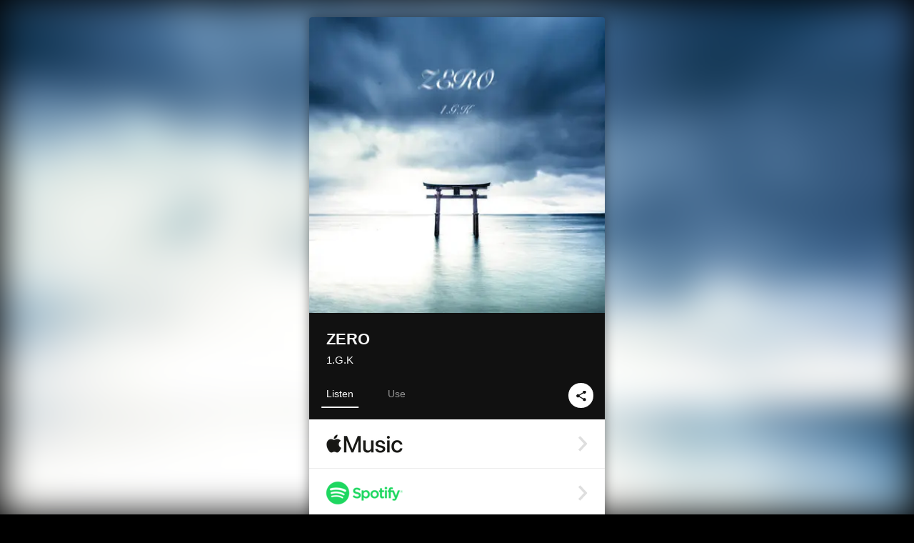

--- FILE ---
content_type: text/html; charset=UTF-8
request_url: https://linkco.re/h7M2sC3t?lang=en
body_size: 11413
content:
<!doctype html><html lang=en prefix="og: http://ogp.me/ns#"><head><meta charset=utf-8><meta name=keywords content="1.G.K,ワンジイケイ,iTunes,Amazon Music,Spotify,Download"><meta name=description content="Single • 2016 • 1 Song • 5 mins"><meta name=thumbnail content="https://tcj-image-production.s3.ap-northeast-1.amazonaws.com/u10906/r312511/ite312511.jpg?X-Amz-Algorithm=AWS4-HMAC-SHA256&amp;X-Amz-Credential=AKIAJV4VIS2VN3X4CBGA%2F20260111%2Fap-northeast-1%2Fs3%2Faws4_request&amp;X-Amz-Date=20260111T002659Z&amp;X-Amz-Expires=86400&amp;X-Amz-SignedHeaders=host&amp;X-Amz-Signature=287476b2601cad60392809bb73ef49c2fa74387efb933905315c1c6edfa0560c"><meta name=viewport content="width=device-width"><meta name=format-detection content="telephone=no"><meta property="og:title" content="ZERO by 1.G.K"><meta property="og:type" content="music.album"><meta property="og:url" content="https://linkco.re/h7M2sC3t"><meta property="og:image" content="https://www.tunecore.co.jp/s3pna/tcj-image-production/u10906/r312511/itd312511.jpg"><meta property="og:site_name" content="TuneCore Japan"><meta property="og:description" content="Single • 2016 • 1 Song • 5 mins"><meta property="og:locale" content="en_US"><meta property="og:locale:alternate" content="ja_JP"><meta property="music:musician" content="https://linkco.re/h7M2sC3t"><meta property="music:release_date" content="2016-08-17"><meta property="music:song" content="ZERO"><meta property="music:song:track" content="1"><meta property="fb:app_id" content="355055424548858"><meta name=twitter:card content="summary_large_image"><meta name=twitter:url content="https://linkco.re/h7M2sC3t"><meta name=twitter:title content="ZERO by 1.G.K"><meta name=twitter:image content="https://www.tunecore.co.jp/s3pna/tcj-image-production/u10906/r312511/itd312511.jpg"><meta name=twitter:description content="Single • 2016 • 1 Song • 5 mins"><link rel="shortcut icon" href=/favicon.ico><link href=/static/v096509571/css/googleapi_fonts_Montserrat700.css rel=stylesheet><link href="https://fonts.googleapis.com/css?family=Roboto" rel=stylesheet><title>ZERO by 1.G.K | TuneCore Japan</title>
<link rel=stylesheet href=/static/v096509571/css/bootstrap.min.css><link rel=stylesheet href=/static/v096509571/css/font-awesome-min.css><link rel=stylesheet href=/static/v096509571/css/linkcore.css><link rel=stylesheet href=/static/v096509571/css/toastr.css><link rel=canonical href="https://linkco.re/h7M2sC3t?lang=en"><link rel=amphtml href=https://linkco.re/amp/h7M2sC3t><link rel=alternate hreflang=x-default href=https://linkco.re/h7M2sC3t><link rel=alternate hreflang=ja href="https://linkco.re/h7M2sC3t?lang=ja"><link rel=alternate hreflang=en href="https://linkco.re/h7M2sC3t?lang=en"><script>
    (function(e,t,n,s,o){e[s]=e[s]||[],e[s].push({"gtm.start":(new Date).getTime(),event:"gtm.js"});var a=t.getElementsByTagName(n)[0],i=t.createElement(n),r=s!="dataLayer"?"&l="+s:"";i.async=!0,i.src="https://www.googletagmanager.com/gtm.js?id="+o+r,a.parentNode.insertBefore(i,a)})(window,document,"script","dataLayer","GTM-T66DDXK")
  </script><script src=/static/v096509571/js/jquery-1.11.3.min.js></script><script src=/static/v096509571/js/bootstrap.min.js></script><script src=/static/v096509571/js/jplayer/jquery.jplayer.js></script><script src=/static/v096509571/js/jplayer_artist.js></script><script src=/static/v096509571/js/toastr.min.js></script><script src=/static/v096509571/js/lazysizes.min.js></script><script src=/static/v096509571/clipboard.js/clipboard.min.js></script></head><body><noscript><iframe src="https://www.googletagmanager.com/ns.html?id=GTM-T66DDXK" height=0 width=0 style=display:none;visibility:hidden></iframe></noscript><script async src=//pagead2.googlesyndication.com/pagead/js/adsbygoogle.js></script><script>
  (adsbygoogle=window.adsbygoogle||[]).push({google_ad_client:"ca-pub-8251852406063252",enable_page_level_ads:!0})
</script><div id=container><div class=single-release><section class="single-release-detail single_detail r312511_detail"><div class="release-bg-cover hidden-xs"><picture><source media="(min-width: 300px)" srcset="https://tcj-image-production.s3.ap-northeast-1.amazonaws.com/u10906/r312511/itew312511.webp?X-Amz-Algorithm=AWS4-HMAC-SHA256&amp;X-Amz-Credential=AKIAJV4VIS2VN3X4CBGA%2F20260111%2Fap-northeast-1%2Fs3%2Faws4_request&amp;X-Amz-Date=20260111T002659Z&amp;X-Amz-Expires=86400&amp;X-Amz-SignedHeaders=host&amp;X-Amz-Signature=7dd5e48a938c42baf7daf9348f5194ef636d3c4048ce66861828744c57d12345 1x, https://tcj-image-production.s3.ap-northeast-1.amazonaws.com/u10906/r312511/itdw312511.webp?X-Amz-Algorithm=AWS4-HMAC-SHA256&amp;X-Amz-Credential=AKIAJV4VIS2VN3X4CBGA%2F20260111%2Fap-northeast-1%2Fs3%2Faws4_request&amp;X-Amz-Date=20260111T002659Z&amp;X-Amz-Expires=86400&amp;X-Amz-SignedHeaders=host&amp;X-Amz-Signature=699eb3e3f3f819a317269b1dcc997038b7b4186627ffc7c905827aad8f6685d2 2x" type=image/webp><source media="(min-width: 300px)" srcset="https://tcj-image-production.s3.ap-northeast-1.amazonaws.com/u10906/r312511/ite312511.jpg?X-Amz-Algorithm=AWS4-HMAC-SHA256&amp;X-Amz-Credential=AKIAJV4VIS2VN3X4CBGA%2F20260111%2Fap-northeast-1%2Fs3%2Faws4_request&amp;X-Amz-Date=20260111T002659Z&amp;X-Amz-Expires=86400&amp;X-Amz-SignedHeaders=host&amp;X-Amz-Signature=287476b2601cad60392809bb73ef49c2fa74387efb933905315c1c6edfa0560c 1x, https://tcj-image-production.s3.ap-northeast-1.amazonaws.com/u10906/r312511/itd312511.jpg?X-Amz-Algorithm=AWS4-HMAC-SHA256&amp;X-Amz-Credential=AKIAJV4VIS2VN3X4CBGA%2F20260111%2Fap-northeast-1%2Fs3%2Faws4_request&amp;X-Amz-Date=20260111T002659Z&amp;X-Amz-Expires=86400&amp;X-Amz-SignedHeaders=host&amp;X-Amz-Signature=1209d80e3d7280b690667dc04cea5068034a16ab5d30f23a437e989b95c237d9 2x" type=image/jpeg><img src="https://tcj-image-production.s3.ap-northeast-1.amazonaws.com/u10906/r312511/ite312511.jpg?X-Amz-Algorithm=AWS4-HMAC-SHA256&amp;X-Amz-Credential=AKIAJV4VIS2VN3X4CBGA%2F20260111%2Fap-northeast-1%2Fs3%2Faws4_request&amp;X-Amz-Date=20260111T002659Z&amp;X-Amz-Expires=86400&amp;X-Amz-SignedHeaders=host&amp;X-Amz-Signature=287476b2601cad60392809bb73ef49c2fa74387efb933905315c1c6edfa0560c" alt="ZERO Front Cover"></picture></div><div class=centering><div class='listening clearfix' id=r312511_detail><div class=cover><div class=artwork><picture><source media="(min-width: 300px)" srcset="https://tcj-image-production.s3.ap-northeast-1.amazonaws.com/u10906/r312511/itew312511.webp?X-Amz-Algorithm=AWS4-HMAC-SHA256&amp;X-Amz-Credential=AKIAJV4VIS2VN3X4CBGA%2F20260111%2Fap-northeast-1%2Fs3%2Faws4_request&amp;X-Amz-Date=20260111T002659Z&amp;X-Amz-Expires=86400&amp;X-Amz-SignedHeaders=host&amp;X-Amz-Signature=7dd5e48a938c42baf7daf9348f5194ef636d3c4048ce66861828744c57d12345 1x, https://tcj-image-production.s3.ap-northeast-1.amazonaws.com/u10906/r312511/itdw312511.webp?X-Amz-Algorithm=AWS4-HMAC-SHA256&amp;X-Amz-Credential=AKIAJV4VIS2VN3X4CBGA%2F20260111%2Fap-northeast-1%2Fs3%2Faws4_request&amp;X-Amz-Date=20260111T002659Z&amp;X-Amz-Expires=86400&amp;X-Amz-SignedHeaders=host&amp;X-Amz-Signature=699eb3e3f3f819a317269b1dcc997038b7b4186627ffc7c905827aad8f6685d2 2x" type=image/webp><source media="(min-width: 300px)" srcset="https://tcj-image-production.s3.ap-northeast-1.amazonaws.com/u10906/r312511/ite312511.jpg?X-Amz-Algorithm=AWS4-HMAC-SHA256&amp;X-Amz-Credential=AKIAJV4VIS2VN3X4CBGA%2F20260111%2Fap-northeast-1%2Fs3%2Faws4_request&amp;X-Amz-Date=20260111T002659Z&amp;X-Amz-Expires=86400&amp;X-Amz-SignedHeaders=host&amp;X-Amz-Signature=287476b2601cad60392809bb73ef49c2fa74387efb933905315c1c6edfa0560c 1x, https://tcj-image-production.s3.ap-northeast-1.amazonaws.com/u10906/r312511/itd312511.jpg?X-Amz-Algorithm=AWS4-HMAC-SHA256&amp;X-Amz-Credential=AKIAJV4VIS2VN3X4CBGA%2F20260111%2Fap-northeast-1%2Fs3%2Faws4_request&amp;X-Amz-Date=20260111T002659Z&amp;X-Amz-Expires=86400&amp;X-Amz-SignedHeaders=host&amp;X-Amz-Signature=1209d80e3d7280b690667dc04cea5068034a16ab5d30f23a437e989b95c237d9 2x" type=image/jpeg><img src="https://tcj-image-production.s3.ap-northeast-1.amazonaws.com/u10906/r312511/ite312511.jpg?X-Amz-Algorithm=AWS4-HMAC-SHA256&amp;X-Amz-Credential=AKIAJV4VIS2VN3X4CBGA%2F20260111%2Fap-northeast-1%2Fs3%2Faws4_request&amp;X-Amz-Date=20260111T002659Z&amp;X-Amz-Expires=86400&amp;X-Amz-SignedHeaders=host&amp;X-Amz-Signature=287476b2601cad60392809bb73ef49c2fa74387efb933905315c1c6edfa0560c" alt="ZERO Front Cover" height=400 width=400></picture></div><div class=title><div class=release_title><h1 title=ZERO>ZERO</h1></div><div class=artist_name><h2 class=name><a href='https://www.tunecore.co.jp/artists/1.g.k?lang=en' aria-label=1.G.K title=1.G.K class=text-link>1.G.K</a></h2></div></div><div class=tab_wrap><input id=tab_listen type=radio name=tab class=tab_switch checked onclick="setParams('listen')">
<label class=tab_label for=tab_listen>Listen</label><div class=tab_content><div class=release_stores><div class=info><input id=store_more_check type=checkbox><ul class=store_icon><li data-store=2605><a href="https://www.tunecore.co.jp/to/apple_music/312511?lang=en" id=store_id_2605 title="Available on Apple Music" data-store=2605><span class=store><picture><img class="mb5 lazyload" alt="Available on Apple Music" width=107 height=40 data-sizes=auto data-src=/static/v096509571/images/stores/apple_music.1x.png data-srcset="/static/v096509571/images/stores/apple_music.1x.png 1x, /static/v096509571/images/stores/apple_music.2x.png 2x, /static/v096509571/images/stores/apple_music.3x.png 3x" alt="Available on Apple Music"><noscript><img class=mb5 alt="Available on Apple Music" width=107 height=40 src=/static/v096509571/images/stores/apple_music.1x.png srcset="/static/v096509571/images/stores/apple_music.1x.png 1x, /static/v096509571/images/stores/apple_music.2x.png 2x, /static/v096509571/images/stores/apple_music.3x.png 3x" alt="Available on Apple Music"></noscript></picture><img src=/static/v096509571/images/arrow_right.svg alt></span></a><li data-store=305><a href="https://www.tunecore.co.jp/to/spotify/312511?lang=en" id=store_id_305 title="Available on Spotify" data-store=305><span class=store><picture><img class="mb5 lazyload" alt="Available on Spotify" width=107 height=40 data-sizes=auto data-src=/static/v096509571/images/stores/spotify.1x.png data-srcset="/static/v096509571/images/stores/spotify.1x.png 1x, /static/v096509571/images/stores/spotify.2x.png 2x, /static/v096509571/images/stores/spotify.3x.png 3x" alt="Available on Spotify"><noscript><img class=mb5 alt="Available on Spotify" width=107 height=40 src=/static/v096509571/images/stores/spotify.1x.png srcset="/static/v096509571/images/stores/spotify.1x.png 1x, /static/v096509571/images/stores/spotify.2x.png 2x, /static/v096509571/images/stores/spotify.3x.png 3x" alt="Available on Spotify"></noscript></picture><img src=/static/v096509571/images/arrow_right.svg alt></span></a><li data-store=2105><a href="https://www.tunecore.co.jp/to/youtube_music_key/312511?lang=en" id=store_id_2105 title="Available on YouTube Music" data-store=2105><span class=store><picture><img class="mb5 lazyload" alt="Available on YouTube Music" width=107 height=40 data-sizes=auto data-src=/static/v096509571/images/stores/youtube_music_key.1x.png data-srcset="/static/v096509571/images/stores/youtube_music_key.1x.png 1x, /static/v096509571/images/stores/youtube_music_key.2x.png 2x, /static/v096509571/images/stores/youtube_music_key.3x.png 3x" alt="Available on YouTube Music"><noscript><img class=mb5 alt="Available on YouTube Music" width=107 height=40 src=/static/v096509571/images/stores/youtube_music_key.1x.png srcset="/static/v096509571/images/stores/youtube_music_key.1x.png 1x, /static/v096509571/images/stores/youtube_music_key.2x.png 2x, /static/v096509571/images/stores/youtube_music_key.3x.png 3x" alt="Available on YouTube Music"></noscript></picture><img src=/static/v096509571/images/arrow_right.svg alt></span></a><li data-store=2501><a href="https://www.tunecore.co.jp/to/line/312511?lang=en" id=store_id_2501 title="Available on LINE MUSIC" data-store=2501><span class=store><picture><img class="mb5 lazyload" alt="Available on LINE MUSIC" width=107 height=40 data-sizes=auto data-src=/static/v096509571/images/stores/line.1x.png data-srcset="/static/v096509571/images/stores/line.1x.png 1x, /static/v096509571/images/stores/line.2x.png 2x, /static/v096509571/images/stores/line.3x.png 3x" alt="Available on LINE MUSIC"><noscript><img class=mb5 alt="Available on LINE MUSIC" width=107 height=40 src=/static/v096509571/images/stores/line.1x.png srcset="/static/v096509571/images/stores/line.1x.png 1x, /static/v096509571/images/stores/line.2x.png 2x, /static/v096509571/images/stores/line.3x.png 3x" alt="Available on LINE MUSIC"></noscript></picture><img src=/static/v096509571/images/arrow_right.svg alt></span></a><li data-store=3705><a href="https://www.tunecore.co.jp/to/amazon_music_unlimited/312511?lang=en" id=store_id_3705 title="Available on Amazon Music Unlimited" data-store=3705><span class=store><picture><img class="mb5 lazyload" alt="Available on Amazon Music Unlimited" width=107 height=40 data-sizes=auto data-src=/static/v096509571/images/stores/amazon_music_unlimited.1x.png data-srcset="/static/v096509571/images/stores/amazon_music_unlimited.1x.png 1x, /static/v096509571/images/stores/amazon_music_unlimited.2x.png 2x, /static/v096509571/images/stores/amazon_music_unlimited.3x.png 3x" alt="Available on Amazon Music Unlimited"><noscript><img class=mb5 alt="Available on Amazon Music Unlimited" width=107 height=40 src=/static/v096509571/images/stores/amazon_music_unlimited.1x.png srcset="/static/v096509571/images/stores/amazon_music_unlimited.1x.png 1x, /static/v096509571/images/stores/amazon_music_unlimited.2x.png 2x, /static/v096509571/images/stores/amazon_music_unlimited.3x.png 3x" alt="Available on Amazon Music Unlimited"></noscript></picture><img src=/static/v096509571/images/arrow_right.svg alt></span></a><li data-store=2701><a href="https://www.tunecore.co.jp/to/awa/312511?lang=en" id=store_id_2701 title="Available on AWA" data-store=2701><span class=store><picture><img class="mb5 lazyload" alt="Available on AWA" width=107 height=40 data-sizes=auto data-src=/static/v096509571/images/stores/awa.1x.png data-srcset="/static/v096509571/images/stores/awa.1x.png 1x, /static/v096509571/images/stores/awa.2x.png 2x, /static/v096509571/images/stores/awa.3x.png 3x" alt="Available on AWA"><noscript><img class=mb5 alt="Available on AWA" width=107 height=40 src=/static/v096509571/images/stores/awa.1x.png srcset="/static/v096509571/images/stores/awa.1x.png 1x, /static/v096509571/images/stores/awa.2x.png 2x, /static/v096509571/images/stores/awa.3x.png 3x" alt="Available on AWA"></noscript></picture><img src=/static/v096509571/images/arrow_right.svg alt></span></a><li data-store=105><a href="https://www.tunecore.co.jp/to/itunes/312511?lang=en" id=store_id_105 title="Available on iTunes" data-store=105><span class=store><picture><img class="mb5 lazyload" alt="Available on iTunes" width=107 height=40 data-sizes=auto data-src=/static/v096509571/images/stores/itunes.1x.png data-srcset="/static/v096509571/images/stores/itunes.1x.png 1x, /static/v096509571/images/stores/itunes.2x.png 2x, /static/v096509571/images/stores/itunes.3x.png 3x" alt="Available on iTunes"><noscript><img class=mb5 alt="Available on iTunes" width=107 height=40 src=/static/v096509571/images/stores/itunes.1x.png srcset="/static/v096509571/images/stores/itunes.1x.png 1x, /static/v096509571/images/stores/itunes.2x.png 2x, /static/v096509571/images/stores/itunes.3x.png 3x" alt="Available on iTunes"></noscript></picture><img src=/static/v096509571/images/arrow_right.svg alt></span></a><li data-store=3698><a href="https://www.tunecore.co.jp/to/amazon_music/312511?lang=en" id=store_id_3698 title="Available on Amazon Music" data-store=3698><span class=store><picture><img class="mb5 lazyload" alt="Available on Amazon Music" width=107 height=40 data-sizes=auto data-src=/static/v096509571/images/stores/amazon_music.1x.png data-srcset="/static/v096509571/images/stores/amazon_music.1x.png 1x, /static/v096509571/images/stores/amazon_music.2x.png 2x, /static/v096509571/images/stores/amazon_music.3x.png 3x" alt="Available on Amazon Music"><noscript><img class=mb5 alt="Available on Amazon Music" width=107 height=40 src=/static/v096509571/images/stores/amazon_music.1x.png srcset="/static/v096509571/images/stores/amazon_music.1x.png 1x, /static/v096509571/images/stores/amazon_music.2x.png 2x, /static/v096509571/images/stores/amazon_music.3x.png 3x" alt="Available on Amazon Music"></noscript></picture><img src=/static/v096509571/images/arrow_right.svg alt></span></a><li data-store=401><a href="https://www.tunecore.co.jp/to/recochoku401/312511?lang=en" id=store_id_401 title="Available on recochoku" data-store=401><span class=store><picture><img class="mb5 lazyload" alt="Available on recochoku" width=107 height=40 data-sizes=auto data-src=/static/v096509571/images/stores/recochoku_recochoku.1x.png data-srcset="/static/v096509571/images/stores/recochoku_recochoku.1x.png 1x, /static/v096509571/images/stores/recochoku_recochoku.2x.png 2x, /static/v096509571/images/stores/recochoku_recochoku.3x.png 3x" alt="Available on recochoku"><noscript><img class=mb5 alt="Available on recochoku" width=107 height=40 src=/static/v096509571/images/stores/recochoku_recochoku.1x.png srcset="/static/v096509571/images/stores/recochoku_recochoku.1x.png 1x, /static/v096509571/images/stores/recochoku_recochoku.2x.png 2x, /static/v096509571/images/stores/recochoku_recochoku.3x.png 3x" alt="Available on recochoku"></noscript></picture><img src=/static/v096509571/images/arrow_right.svg alt></span></a><li data-store=1701><a href="https://www.tunecore.co.jp/to/mora1701/312511?lang=en" id=store_id_1701 title="Available on mora" data-store=1701><span class=store><picture><img class="mb5 lazyload" alt="Available on mora" width=107 height=40 data-sizes=auto data-src=/static/v096509571/images/stores/moratouch.1x.png data-srcset="/static/v096509571/images/stores/moratouch.1x.png 1x, /static/v096509571/images/stores/moratouch.2x.png 2x, /static/v096509571/images/stores/moratouch.3x.png 3x" alt="Available on mora"><noscript><img class=mb5 alt="Available on mora" width=107 height=40 src=/static/v096509571/images/stores/moratouch.1x.png srcset="/static/v096509571/images/stores/moratouch.1x.png 1x, /static/v096509571/images/stores/moratouch.2x.png 2x, /static/v096509571/images/stores/moratouch.3x.png 3x" alt="Available on mora"></noscript></picture><img src=/static/v096509571/images/arrow_right.svg alt></span></a><li data-store=3005 class=toggle_store_icon><a href="https://www.tunecore.co.jp/to/amazon_prime_music/312511?lang=en" id=store_id_3005 title="Available on Prime Music" data-store=3005><span class=store><picture><img class="mb5 lazyload" alt="Available on Prime Music" width=107 height=40 data-sizes=auto data-src=/static/v096509571/images/stores/amazon_prime_music.1x.png data-srcset="/static/v096509571/images/stores/amazon_prime_music.1x.png 1x, /static/v096509571/images/stores/amazon_prime_music.2x.png 2x, /static/v096509571/images/stores/amazon_prime_music.3x.png 3x" alt="Available on Prime Music"><noscript><img class=mb5 alt="Available on Prime Music" width=107 height=40 src=/static/v096509571/images/stores/amazon_prime_music.1x.png srcset="/static/v096509571/images/stores/amazon_prime_music.1x.png 1x, /static/v096509571/images/stores/amazon_prime_music.2x.png 2x, /static/v096509571/images/stores/amazon_prime_music.3x.png 3x" alt="Available on Prime Music"></noscript></picture><img src=/static/v096509571/images/arrow_right.svg alt></span></a><li data-store=4705 class=toggle_store_icon><a href="https://www.tunecore.co.jp/to/amazon_music_free/312511?lang=en" id=store_id_4705 title="Available on Amazon Music Free" data-store=4705><span class=store><picture><img class="mb5 lazyload" alt="Available on Amazon Music Free" width=107 height=40 data-sizes=auto data-src=/static/v096509571/images/stores/amazon_music_free.1x.png data-srcset="/static/v096509571/images/stores/amazon_music_free.1x.png 1x, /static/v096509571/images/stores/amazon_music_free.2x.png 2x, /static/v096509571/images/stores/amazon_music_free.3x.png 3x" alt="Available on Amazon Music Free"><noscript><img class=mb5 alt="Available on Amazon Music Free" width=107 height=40 src=/static/v096509571/images/stores/amazon_music_free.1x.png srcset="/static/v096509571/images/stores/amazon_music_free.1x.png 1x, /static/v096509571/images/stores/amazon_music_free.2x.png 2x, /static/v096509571/images/stores/amazon_music_free.3x.png 3x" alt="Available on Amazon Music Free"></noscript></picture><img src=/static/v096509571/images/arrow_right.svg alt></span></a><li data-store=3805 class=toggle_store_icon><a href="https://www.tunecore.co.jp/to/deezer/312511?lang=en" id=store_id_3805 title="Available on Deezer" data-store=3805><span class=store><picture><img class="mb5 lazyload" alt="Available on Deezer" width=107 height=40 data-sizes=auto data-src=/static/v096509571/images/stores/deezer.1x.png data-srcset="/static/v096509571/images/stores/deezer.1x.png 1x, /static/v096509571/images/stores/deezer.2x.png 2x, /static/v096509571/images/stores/deezer.3x.png 3x" alt="Available on Deezer"><noscript><img class=mb5 alt="Available on Deezer" width=107 height=40 src=/static/v096509571/images/stores/deezer.1x.png srcset="/static/v096509571/images/stores/deezer.1x.png 1x, /static/v096509571/images/stores/deezer.2x.png 2x, /static/v096509571/images/stores/deezer.3x.png 3x" alt="Available on Deezer"></noscript></picture><img src=/static/v096509571/images/arrow_right.svg alt></span></a><li data-store=1105 class=toggle_store_icon><a href="https://www.tunecore.co.jp/to/kkbox/312511?lang=en" id=store_id_1105 title="Available on KKBOX" data-store=1105><span class=store><picture><img class="mb5 lazyload" alt="Available on KKBOX" width=107 height=40 data-sizes=auto data-src=/static/v096509571/images/stores/kkbox.1x.png data-srcset="/static/v096509571/images/stores/kkbox.1x.png 1x, /static/v096509571/images/stores/kkbox.2x.png 2x, /static/v096509571/images/stores/kkbox.3x.png 3x" alt="Available on KKBOX"><noscript><img class=mb5 alt="Available on KKBOX" width=107 height=40 src=/static/v096509571/images/stores/kkbox.1x.png srcset="/static/v096509571/images/stores/kkbox.1x.png 1x, /static/v096509571/images/stores/kkbox.2x.png 2x, /static/v096509571/images/stores/kkbox.3x.png 3x" alt="Available on KKBOX"></noscript></picture><img src=/static/v096509571/images/arrow_right.svg alt></span></a><li data-store=404 class=toggle_store_icon><a href="https://www.tunecore.co.jp/to/recochoku404/312511?lang=en" id=store_id_404 title="Available on d hits powered by recochoku" data-store=404><span class=store><picture><img class="mb5 lazyload" alt="Available on d hits powered by recochoku" width=107 height=40 data-sizes=auto data-src=/static/v096509571/images/stores/recochoku_dhits.1x.png data-srcset="/static/v096509571/images/stores/recochoku_dhits.1x.png 1x, /static/v096509571/images/stores/recochoku_dhits.2x.png 2x, /static/v096509571/images/stores/recochoku_dhits.3x.png 3x" alt="Available on d hits powered by recochoku"><noscript><img class=mb5 alt="Available on d hits powered by recochoku" width=107 height=40 src=/static/v096509571/images/stores/recochoku_dhits.1x.png srcset="/static/v096509571/images/stores/recochoku_dhits.1x.png 1x, /static/v096509571/images/stores/recochoku_dhits.2x.png 2x, /static/v096509571/images/stores/recochoku_dhits.3x.png 3x" alt="Available on d hits powered by recochoku"></noscript></picture><img src=/static/v096509571/images/arrow_right.svg alt></span></a><li data-store=402 class=toggle_store_icon><a href="https://www.tunecore.co.jp/to/recochoku402/312511?lang=en" id=store_id_402 title="Available on d music powered by recochoku" data-store=402><span class=store><picture><img class="mb5 lazyload" alt="Available on d music powered by recochoku" width=107 height=40 data-sizes=auto data-src=/static/v096509571/images/stores/recochoku_dmusic.1x.png data-srcset="/static/v096509571/images/stores/recochoku_dmusic.1x.png 1x, /static/v096509571/images/stores/recochoku_dmusic.2x.png 2x, /static/v096509571/images/stores/recochoku_dmusic.3x.png 3x" alt="Available on d music powered by recochoku"><noscript><img class=mb5 alt="Available on d music powered by recochoku" width=107 height=40 src=/static/v096509571/images/stores/recochoku_dmusic.1x.png srcset="/static/v096509571/images/stores/recochoku_dmusic.1x.png 1x, /static/v096509571/images/stores/recochoku_dmusic.2x.png 2x, /static/v096509571/images/stores/recochoku_dmusic.3x.png 3x" alt="Available on d music powered by recochoku"></noscript></picture><img src=/static/v096509571/images/arrow_right.svg alt></span></a><li data-store=403 class=toggle_store_icon><a href="https://www.tunecore.co.jp/to/recochoku403/312511?lang=en" id=store_id_403 title="Available on Music Store powered by recochoku" data-store=403><span class=store><picture><img class="mb5 lazyload" alt="Available on Music Store powered by recochoku" width=107 height=40 data-sizes=auto data-src=/static/v096509571/images/stores/recochoku_lismo_store.1x.png data-srcset="/static/v096509571/images/stores/recochoku_lismo_store.1x.png 1x, /static/v096509571/images/stores/recochoku_lismo_store.2x.png 2x, /static/v096509571/images/stores/recochoku_lismo_store.3x.png 3x" alt="Available on Music Store powered by recochoku"><noscript><img class=mb5 alt="Available on Music Store powered by recochoku" width=107 height=40 src=/static/v096509571/images/stores/recochoku_lismo_store.1x.png srcset="/static/v096509571/images/stores/recochoku_lismo_store.1x.png 1x, /static/v096509571/images/stores/recochoku_lismo_store.2x.png 2x, /static/v096509571/images/stores/recochoku_lismo_store.3x.png 3x" alt="Available on Music Store powered by recochoku"></noscript></picture><img src=/static/v096509571/images/arrow_right.svg alt></span></a><li data-store=1801 class=toggle_store_icon><a href="https://music-book.jp/Search?Keyword=1.G.K%20ZERO" id=store_id_1801 title="Available on music.jp STORE" data-store=1801><span class=store><picture><img class="mb5 lazyload" alt="Available on music.jp STORE" width=107 height=40 data-sizes=auto data-src=/static/v096509571/images/stores/musicjp_store.1x.png data-srcset="/static/v096509571/images/stores/musicjp_store.1x.png 1x, /static/v096509571/images/stores/musicjp_store.2x.png 2x, /static/v096509571/images/stores/musicjp_store.3x.png 3x" alt="Available on music.jp STORE"><noscript><img class=mb5 alt="Available on music.jp STORE" width=107 height=40 src=/static/v096509571/images/stores/musicjp_store.1x.png srcset="/static/v096509571/images/stores/musicjp_store.1x.png 1x, /static/v096509571/images/stores/musicjp_store.2x.png 2x, /static/v096509571/images/stores/musicjp_store.3x.png 3x" alt="Available on music.jp STORE"></noscript></picture><img src=/static/v096509571/images/arrow_right.svg alt></span></a><li data-store=2401 class=toggle_store_icon><a href=https://pc.dwango.jp/searches/artist/1.G.K%20ZERO id=store_id_2401 title="Available on dwango.jp" data-store=2401><span class=store><picture><img class="mb5 lazyload" alt="Available on dwango.jp" width=107 height=40 data-sizes=auto data-src=/static/v096509571/images/stores/dwango.1x.png data-srcset="/static/v096509571/images/stores/dwango.1x.png 1x, /static/v096509571/images/stores/dwango.2x.png 2x, /static/v096509571/images/stores/dwango.3x.png 3x" alt="Available on dwango.jp"><noscript><img class=mb5 alt="Available on dwango.jp" width=107 height=40 src=/static/v096509571/images/stores/dwango.1x.png srcset="/static/v096509571/images/stores/dwango.1x.png 1x, /static/v096509571/images/stores/dwango.2x.png 2x, /static/v096509571/images/stores/dwango.3x.png 3x" alt="Available on dwango.jp"></noscript></picture><img src=/static/v096509571/images/arrow_right.svg alt></span></a><li data-store=2402 class=toggle_store_icon><a href=https://pc.animelo.jp/search/artist/1.G.K%20ZERO id=store_id_2402 title="Available on animelo mix" data-store=2402><span class=store><picture><img class="mb5 lazyload" alt="Available on animelo mix" width=107 height=40 data-sizes=auto data-src=/static/v096509571/images/stores/animelo_mix.1x.png data-srcset="/static/v096509571/images/stores/animelo_mix.1x.png 1x, /static/v096509571/images/stores/animelo_mix.2x.png 2x, /static/v096509571/images/stores/animelo_mix.3x.png 3x" alt="Available on animelo mix"><noscript><img class=mb5 alt="Available on animelo mix" width=107 height=40 src=/static/v096509571/images/stores/animelo_mix.1x.png srcset="/static/v096509571/images/stores/animelo_mix.1x.png 1x, /static/v096509571/images/stores/animelo_mix.2x.png 2x, /static/v096509571/images/stores/animelo_mix.3x.png 3x" alt="Available on animelo mix"></noscript></picture><img src=/static/v096509571/images/arrow_right.svg alt></span></a><li data-store=2403 class=toggle_store_icon><a href=https://pc.dwango.jp/searches/artist/1.G.K%20ZERO id=store_id_2403 title="Available on K-POP Life" data-store=2403><span class=store><picture><img class="mb5 lazyload" alt="Available on K-POP Life" width=107 height=40 data-sizes=auto data-src=/static/v096509571/images/stores/kpop_life.1x.png data-srcset="/static/v096509571/images/stores/kpop_life.1x.png 1x, /static/v096509571/images/stores/kpop_life.2x.png 2x, /static/v096509571/images/stores/kpop_life.3x.png 3x" alt="Available on K-POP Life"><noscript><img class=mb5 alt="Available on K-POP Life" width=107 height=40 src=/static/v096509571/images/stores/kpop_life.1x.png srcset="/static/v096509571/images/stores/kpop_life.1x.png 1x, /static/v096509571/images/stores/kpop_life.2x.png 2x, /static/v096509571/images/stores/kpop_life.3x.png 3x" alt="Available on K-POP Life"></noscript></picture><img src=/static/v096509571/images/arrow_right.svg alt></span></a><li data-store=2404 class=toggle_store_icon><a href=https://pc.dwango.jp/searches/artist/1.G.K%20ZERO id=store_id_2404 title="Available on Billboard x dwango" data-store=2404><span class=store><picture><img class="mb5 lazyload" alt="Available on Billboard x dwango" width=107 height=40 data-sizes=auto data-src=/static/v096509571/images/stores/billboard.1x.png data-srcset="/static/v096509571/images/stores/billboard.1x.png 1x, /static/v096509571/images/stores/billboard.2x.png 2x, /static/v096509571/images/stores/billboard.3x.png 3x" alt="Available on Billboard x dwango"><noscript><img class=mb5 alt="Available on Billboard x dwango" width=107 height=40 src=/static/v096509571/images/stores/billboard.1x.png srcset="/static/v096509571/images/stores/billboard.1x.png 1x, /static/v096509571/images/stores/billboard.2x.png 2x, /static/v096509571/images/stores/billboard.3x.png 3x" alt="Available on Billboard x dwango"></noscript></picture><img src=/static/v096509571/images/arrow_right.svg alt></span></a><li data-store=3301 class=toggle_store_icon><a href="https://www.tunecore.co.jp/to/ototoy3301/312511?lang=en" id=store_id_3301 title="Available on OTOTOY" data-store=3301><span class=store><picture><img class="mb5 lazyload" alt="Available on OTOTOY" width=107 height=40 data-sizes=auto data-src=/static/v096509571/images/stores/ototoy.1x.png data-srcset="/static/v096509571/images/stores/ototoy.1x.png 1x, /static/v096509571/images/stores/ototoy.2x.png 2x, /static/v096509571/images/stores/ototoy.3x.png 3x" alt="Available on OTOTOY"><noscript><img class=mb5 alt="Available on OTOTOY" width=107 height=40 src=/static/v096509571/images/stores/ototoy.1x.png srcset="/static/v096509571/images/stores/ototoy.1x.png 1x, /static/v096509571/images/stores/ototoy.2x.png 2x, /static/v096509571/images/stores/ototoy.3x.png 3x" alt="Available on OTOTOY"></noscript></picture><img src=/static/v096509571/images/arrow_right.svg alt></span></a><li data-store=501 class=toggle_store_icon><a href="https://www.tunecore.co.jp/to/mysound501/312511?lang=en" id=store_id_501 title="Available on mysound" data-store=501><span class=store><picture><img class="mb5 lazyload" alt="Available on mysound" width=107 height=40 data-sizes=auto data-src=/static/v096509571/images/stores/mysound_mysound.1x.png data-srcset="/static/v096509571/images/stores/mysound_mysound.1x.png 1x, /static/v096509571/images/stores/mysound_mysound.2x.png 2x, /static/v096509571/images/stores/mysound_mysound.3x.png 3x" alt="Available on mysound"><noscript><img class=mb5 alt="Available on mysound" width=107 height=40 src=/static/v096509571/images/stores/mysound_mysound.1x.png srcset="/static/v096509571/images/stores/mysound_mysound.1x.png 1x, /static/v096509571/images/stores/mysound_mysound.2x.png 2x, /static/v096509571/images/stores/mysound_mysound.3x.png 3x" alt="Available on mysound"></noscript></picture><img src=/static/v096509571/images/arrow_right.svg alt></span></a><li data-store=801 class=toggle_store_icon><a href="https://www.tunecore.co.jp/to/oricon/312511?lang=en" id=store_id_801 title="Available on Orimusic Store" data-store=801><span class=store><picture><img class="mb5 lazyload" alt="Available on Orimusic Store" width=107 height=40 data-sizes=auto data-src=/static/v096509571/images/stores/oricon.1x.png data-srcset="/static/v096509571/images/stores/oricon.1x.png 1x, /static/v096509571/images/stores/oricon.2x.png 2x, /static/v096509571/images/stores/oricon.3x.png 3x" alt="Available on Orimusic Store"><noscript><img class=mb5 alt="Available on Orimusic Store" width=107 height=40 src=/static/v096509571/images/stores/oricon.1x.png srcset="/static/v096509571/images/stores/oricon.1x.png 1x, /static/v096509571/images/stores/oricon.2x.png 2x, /static/v096509571/images/stores/oricon.3x.png 3x" alt="Available on Orimusic Store"></noscript></picture><img src=/static/v096509571/images/arrow_right.svg alt></span></a><li data-store=2301 class=toggle_store_icon><a href=https://au.utapass.auone.jp/ id=store_id_2301 title="Available on utapass" data-store=2301><span class=store><picture><img class="mb5 lazyload" alt="Available on utapass" width=107 height=40 data-sizes=auto data-src=/static/v096509571/images/stores/utapass.1x.png data-srcset="/static/v096509571/images/stores/utapass.1x.png 1x, /static/v096509571/images/stores/utapass.2x.png 2x, /static/v096509571/images/stores/utapass.3x.png 3x" alt="Available on utapass"><noscript><img class=mb5 alt="Available on utapass" width=107 height=40 src=/static/v096509571/images/stores/utapass.1x.png srcset="/static/v096509571/images/stores/utapass.1x.png 1x, /static/v096509571/images/stores/utapass.2x.png 2x, /static/v096509571/images/stores/utapass.3x.png 3x" alt="Available on utapass"></noscript></picture><img src=/static/v096509571/images/arrow_right.svg alt></span></a><li data-store=3501 class=toggle_store_icon><a href="https://music.rakuten.co.jp/link/search/result/ALBUM?q=%20ZERO" id=store_id_3501 title="Available on Rakuten Music" data-store=3501><span class=store><picture><img class="mb5 lazyload" alt="Available on Rakuten Music" width=107 height=40 data-sizes=auto data-src=/static/v096509571/images/stores/rakuten_music.1x.png data-srcset="/static/v096509571/images/stores/rakuten_music.1x.png 1x, /static/v096509571/images/stores/rakuten_music.2x.png 2x, /static/v096509571/images/stores/rakuten_music.3x.png 3x" alt="Available on Rakuten Music"><noscript><img class=mb5 alt="Available on Rakuten Music" width=107 height=40 src=/static/v096509571/images/stores/rakuten_music.1x.png srcset="/static/v096509571/images/stores/rakuten_music.1x.png 1x, /static/v096509571/images/stores/rakuten_music.2x.png 2x, /static/v096509571/images/stores/rakuten_music.3x.png 3x" alt="Available on Rakuten Music"></noscript></picture><img src=/static/v096509571/images/arrow_right.svg alt></span></a><li data-store=3101 class=toggle_store_icon><a href=http://smart.usen.com/ id=store_id_3101 title="Available on USEN" data-store=3101><span class=store><picture><img class="mb5 lazyload" alt="Available on USEN" width=107 height=40 data-sizes=auto data-src=/static/v096509571/images/stores/usen.1x.png data-srcset="/static/v096509571/images/stores/usen.1x.png 1x, /static/v096509571/images/stores/usen.2x.png 2x, /static/v096509571/images/stores/usen.3x.png 3x" alt="Available on USEN"><noscript><img class=mb5 alt="Available on USEN" width=107 height=40 src=/static/v096509571/images/stores/usen.1x.png srcset="/static/v096509571/images/stores/usen.1x.png 1x, /static/v096509571/images/stores/usen.2x.png 2x, /static/v096509571/images/stores/usen.3x.png 3x" alt="Available on USEN"></noscript></picture><img src=/static/v096509571/images/arrow_right.svg alt></span></a><li data-store=413 class=toggle_store_icon><a href=http://otoraku.jp id=store_id_413 title="Available on OTORAKU" data-store=413><span class=store><picture><img class="mb5 lazyload" alt="Available on OTORAKU" width=107 height=40 data-sizes=auto data-src=/static/v096509571/images/stores/recochoku_otoraku.1x.png data-srcset="/static/v096509571/images/stores/recochoku_otoraku.1x.png 1x, /static/v096509571/images/stores/recochoku_otoraku.2x.png 2x, /static/v096509571/images/stores/recochoku_otoraku.3x.png 3x" alt="Available on OTORAKU"><noscript><img class=mb5 alt="Available on OTORAKU" width=107 height=40 src=/static/v096509571/images/stores/recochoku_otoraku.1x.png srcset="/static/v096509571/images/stores/recochoku_otoraku.1x.png 1x, /static/v096509571/images/stores/recochoku_otoraku.2x.png 2x, /static/v096509571/images/stores/recochoku_otoraku.3x.png 3x" alt="Available on OTORAKU"></noscript></picture><img src=/static/v096509571/images/arrow_right.svg alt></span></a><li data-store=5501 class=toggle_store_icon><a href="https://y.qq.com/portal/search.html?t=album&amp;w=1.G.K%20ZERO" id=store_id_5501 title="Available on QQ Music" data-store=5501><span class=store><picture><img class="mb5 lazyload" alt="Available on QQ Music" width=107 height=40 data-sizes=auto data-src=/static/v096509571/images/stores/qq_music.1x.png data-srcset="/static/v096509571/images/stores/qq_music.1x.png 1x, /static/v096509571/images/stores/qq_music.2x.png 2x, /static/v096509571/images/stores/qq_music.3x.png 3x" alt="Available on QQ Music"><noscript><img class=mb5 alt="Available on QQ Music" width=107 height=40 src=/static/v096509571/images/stores/qq_music.1x.png srcset="/static/v096509571/images/stores/qq_music.1x.png 1x, /static/v096509571/images/stores/qq_music.2x.png 2x, /static/v096509571/images/stores/qq_music.3x.png 3x" alt="Available on QQ Music"></noscript></picture><img src=/static/v096509571/images/arrow_right.svg alt></span></a><li data-store=5502 class=toggle_store_icon><a href=https://www.kugou.com/ id=store_id_5502 title="Available on Kugou Music" data-store=5502><span class=store><picture><img class="mb5 lazyload" alt="Available on Kugou Music" width=107 height=40 data-sizes=auto data-src=/static/v096509571/images/stores/kugou.1x.png data-srcset="/static/v096509571/images/stores/kugou.1x.png 1x, /static/v096509571/images/stores/kugou.2x.png 2x, /static/v096509571/images/stores/kugou.3x.png 3x" alt="Available on Kugou Music"><noscript><img class=mb5 alt="Available on Kugou Music" width=107 height=40 src=/static/v096509571/images/stores/kugou.1x.png srcset="/static/v096509571/images/stores/kugou.1x.png 1x, /static/v096509571/images/stores/kugou.2x.png 2x, /static/v096509571/images/stores/kugou.3x.png 3x" alt="Available on Kugou Music"></noscript></picture><img src=/static/v096509571/images/arrow_right.svg alt></span></a><li data-store=5503 class=toggle_store_icon><a href="https://www.kuwo.cn/search/album?key=1.G.K%20ZERO" id=store_id_5503 title="Available on Kuwo Music" data-store=5503><span class=store><picture><img class="mb5 lazyload" alt="Available on Kuwo Music" width=107 height=40 data-sizes=auto data-src=/static/v096509571/images/stores/kuwo_music.1x.png data-srcset="/static/v096509571/images/stores/kuwo_music.1x.png 1x, /static/v096509571/images/stores/kuwo_music.2x.png 2x, /static/v096509571/images/stores/kuwo_music.3x.png 3x" alt="Available on Kuwo Music"><noscript><img class=mb5 alt="Available on Kuwo Music" width=107 height=40 src=/static/v096509571/images/stores/kuwo_music.1x.png srcset="/static/v096509571/images/stores/kuwo_music.1x.png 1x, /static/v096509571/images/stores/kuwo_music.2x.png 2x, /static/v096509571/images/stores/kuwo_music.3x.png 3x" alt="Available on Kuwo Music"></noscript></picture><img src=/static/v096509571/images/arrow_right.svg alt></span></a><li data-store=5601 class=toggle_store_icon><a href="https://music.163.com/#/search/m/?s=1.G.K%20ZERO&amp;type=10" id=store_id_5601 title="Available on NetEase" data-store=5601><span class=store><picture><img class="mb5 lazyload" alt="Available on NetEase" width=107 height=40 data-sizes=auto data-src=/static/v096509571/images/stores/net_ease.1x.png data-srcset="/static/v096509571/images/stores/net_ease.1x.png 1x, /static/v096509571/images/stores/net_ease.2x.png 2x, /static/v096509571/images/stores/net_ease.3x.png 3x" alt="Available on NetEase"><noscript><img class=mb5 alt="Available on NetEase" width=107 height=40 src=/static/v096509571/images/stores/net_ease.1x.png srcset="/static/v096509571/images/stores/net_ease.1x.png 1x, /static/v096509571/images/stores/net_ease.2x.png 2x, /static/v096509571/images/stores/net_ease.3x.png 3x" alt="Available on NetEase"></noscript></picture><img src=/static/v096509571/images/arrow_right.svg alt></span></a><li data-store=5701 class=toggle_store_icon><a href="https://www.joox.com/za/search?keyword=%20ZERO" id=store_id_5701 title data-store=5701><span class=store><picture><img class="mb5 lazyload" alt width=107 height=40 data-sizes=auto data-src=/static/v096509571/images/stores/joox.1x.png data-srcset="/static/v096509571/images/stores/joox.1x.png 1x, /static/v096509571/images/stores/joox.2x.png 2x, /static/v096509571/images/stores/joox.3x.png 3x" alt><noscript><img class=mb5 alt width=107 height=40 src=/static/v096509571/images/stores/joox.1x.png srcset="/static/v096509571/images/stores/joox.1x.png 1x, /static/v096509571/images/stores/joox.2x.png 2x, /static/v096509571/images/stores/joox.3x.png 3x" alt></noscript></picture><img src=/static/v096509571/images/arrow_right.svg alt></span></a><li data-store=6315 class=toggle_store_icon><a href="https://listen.tidal.com/search?q=1.G.K%20ZERO" id=store_id_6315 title="Available on TIDAL" data-store=6315><span class=store><picture><img class="mb5 lazyload" alt="Available on TIDAL" width=107 height=40 data-sizes=auto data-src=/static/v096509571/images/stores/tidal.1x.png data-srcset="/static/v096509571/images/stores/tidal.1x.png 1x, /static/v096509571/images/stores/tidal.2x.png 2x, /static/v096509571/images/stores/tidal.3x.png 3x" alt="Available on TIDAL"><noscript><img class=mb5 alt="Available on TIDAL" width=107 height=40 src=/static/v096509571/images/stores/tidal.1x.png srcset="/static/v096509571/images/stores/tidal.1x.png 1x, /static/v096509571/images/stores/tidal.2x.png 2x, /static/v096509571/images/stores/tidal.3x.png 3x" alt="Available on TIDAL"></noscript></picture><img src=/static/v096509571/images/arrow_right.svg alt></span></a><li data-store=6401 class=toggle_store_icon><a href="https://www.music-flo.com/search/all?keyword=1.G.K%20ZERO" id=store_id_6401 title="Available on FLO" data-store=6401><span class=store><picture><img class="mb5 lazyload" alt="Available on FLO" width=107 height=40 data-sizes=auto data-src=/static/v096509571/images/stores/flo.1x.png data-srcset="/static/v096509571/images/stores/flo.1x.png 1x, /static/v096509571/images/stores/flo.2x.png 2x, /static/v096509571/images/stores/flo.3x.png 3x" alt="Available on FLO"><noscript><img class=mb5 alt="Available on FLO" width=107 height=40 src=/static/v096509571/images/stores/flo.1x.png srcset="/static/v096509571/images/stores/flo.1x.png 1x, /static/v096509571/images/stores/flo.2x.png 2x, /static/v096509571/images/stores/flo.3x.png 3x" alt="Available on FLO"></noscript></picture><img src=/static/v096509571/images/arrow_right.svg alt></span></a><li data-store=6501 class=toggle_store_icon><a href="https://vibe.naver.com/search?query=1.G.K%20ZERO" id=store_id_6501 title="Available on VIBE" data-store=6501><span class=store><picture><img class="mb5 lazyload" alt="Available on VIBE" width=107 height=40 data-sizes=auto data-src=/static/v096509571/images/stores/vibe.1x.png data-srcset="/static/v096509571/images/stores/vibe.1x.png 1x, /static/v096509571/images/stores/vibe.2x.png 2x, /static/v096509571/images/stores/vibe.3x.png 3x" alt="Available on VIBE"><noscript><img class=mb5 alt="Available on VIBE" width=107 height=40 src=/static/v096509571/images/stores/vibe.1x.png srcset="/static/v096509571/images/stores/vibe.1x.png 1x, /static/v096509571/images/stores/vibe.2x.png 2x, /static/v096509571/images/stores/vibe.3x.png 3x" alt="Available on VIBE"></noscript></picture><img src=/static/v096509571/images/arrow_right.svg alt></span></a><li data-store=6801 class=toggle_store_icon><a href="https://www.melon.com/search/album/index.htm?q=1.G.K%20ZERO" id=store_id_6801 title="Available on Melon" data-store=6801><span class=store><picture><img class="mb5 lazyload" alt="Available on Melon" width=107 height=40 data-sizes=auto data-src=/static/v096509571/images/stores/melon.1x.png data-srcset="/static/v096509571/images/stores/melon.1x.png 1x, /static/v096509571/images/stores/melon.2x.png 2x, /static/v096509571/images/stores/melon.3x.png 3x" alt="Available on Melon"><noscript><img class=mb5 alt="Available on Melon" width=107 height=40 src=/static/v096509571/images/stores/melon.1x.png srcset="/static/v096509571/images/stores/melon.1x.png 1x, /static/v096509571/images/stores/melon.2x.png 2x, /static/v096509571/images/stores/melon.3x.png 3x" alt="Available on Melon"></noscript></picture><img src=/static/v096509571/images/arrow_right.svg alt></span></a><li data-store=4105 class=toggle_store_icon><a href=https://www.tiktok.com id=store_id_4105 title="Available on TikTok" data-store=4105><span class=store><picture><img class="mb5 lazyload" alt="Available on TikTok" width=107 height=40 data-sizes=auto data-src=/static/v096509571/images/stores/tiktok.1x.png data-srcset="/static/v096509571/images/stores/tiktok.1x.png 1x, /static/v096509571/images/stores/tiktok.2x.png 2x, /static/v096509571/images/stores/tiktok.3x.png 3x" alt="Available on TikTok"><noscript><img class=mb5 alt="Available on TikTok" width=107 height=40 src=/static/v096509571/images/stores/tiktok.1x.png srcset="/static/v096509571/images/stores/tiktok.1x.png 1x, /static/v096509571/images/stores/tiktok.2x.png 2x, /static/v096509571/images/stores/tiktok.3x.png 3x" alt="Available on TikTok"></noscript></picture><img src=/static/v096509571/images/arrow_right.svg alt></span></a></ul><label for=store_more_check class=store_more><div>See more
<span><img src=/static/v096509571/images/arrow_down_more.svg alt="See all"></span></div></label></div></div></div><input id=tab_use type=radio name=tab class=tab_switch onclick="setParams('use')">
<label class=tab_label for=tab_use>Use</label><div class=tab_content><ul class=service_icon><li class=youtube_short><a target=_blank href=https://www.youtube.com/source/E_eej7_IaT0/shorts><span class=store><picture><img class="mb5 lazyload" width=107 height=40 data-sizes=auto data-src=/static/v096509571/images/yt-shorts.1x.png data-srcset="/static/v096509571/images/yt-shorts.1x.png 1x, /static/v096509571/images/yt-shorts.2x.png 2x, /static/v096509571/images/yt-shorts.3x.png 3x" alt="ZERO Front Cover"><noscript><img class=mb5 width=107 height=40 src=/static/v096509571/images/yt-shorts.1x.png srcset="/static/v096509571/images/yt-shorts.1x.png 1x, /static/v096509571/images/yt-shorts.2x.png 2x, /static/v096509571/images/yt-shorts.3x.png 3x"></noscript></picture><img src=/static/v096509571/images/arrow_right.svg alt></span></a></ul></div><div class=share_btn><a href=# class=share_icon data-target=#shareModal data-toggle=modal type=button><span><img class=share_svg src=/static/v096509571/images/share_black.svg alt=share></span></a></div></div></div></div><div id=r312511_info class=info_area><div class=trackList_heading><h3>Track List</h3></div><div class=trackList><ul><li><input id=collapse_target_credit-1 type=checkbox>
<label for=collapse_target_credit-1 class=collapse_button_show_credit><div class=trackList_block><div class=trackList_wrap><div class=list_number>1</div><div class=list_song_title><p>ZERO<p class=list_song_artistname>1.G.K</div></div><div class=trackList_wrap><div class=arrow_down><span class=arrow_down_wrapper><img src=/static/v096509571/images/playlist_arrow_down.svg class=rotatable_arrow alt="Open to see more information"></span></div></div></div><div class="trackList_credit trackList_credit--2"><ul><li><h4>Lyricist</h4><p>KATSU, ME<li><h4>Composer</h4><p>KATSU, ME, HIROKI, N.KOITABASHI, RIKI</ul></div></label></ul><div class=trackList_attention_container><p class=trackList_attention>※ Preview may take some time.<br>※ Preview is not available for songs under copyright collective.</div></div><div class=description><p class=linerNotes>Number that represents the Zero "no". And the numbers, which means the beginning. Standing on top of the ones that were built many years, when you find a small light visible to the far under, do you able to reconsider the way that came to touch on the light? Latest single 1.G.K previous work "Re: Birth" full band ver of the recording of "Zero".! The popular songs that have continued to warm up from the time of the previous regime, this time again arrange & Recording Press people who stand on the starting point of life, on the back of all of the people that tries to cut off a fresh start softly, gem of a rock number that 1.G.K likeness overflows</div></div><script>
  document.addEventListener('DOMContentLoaded', (event) => {
  const urlParams = new URLSearchParams(window.location.search);
  const service = urlParams.get('preadd_service');
  const result = urlParams.get('preadd_result');
  const lang = urlParams.get('lang');
  
  if(service) {
    switch(result) {
      case "success":
        successMssg(lang);
        break;
      case "failed":
        errorMssg(lang);
        break;
    }
  }
  selectTab(urlParams);
});

function successMssg(lang) {
  const messageJa = 'Pre-Saveが完了しました！<br>あなたのライブラリに楽曲が追加される日を楽しみに過ごしましょう！';
  const messageEn = 'Pre-Save has been completed! <br> Let\'s look forward to the day when the music is added to your library!';
  const message = lang === 'en' ? messageEn : messageJa;
  toastr.success('<div style="display: inline-block;margin-left: 35px;">' + message + '</div>');
}

function errorMssg(lang) {
  const messageJa = '問題が発生しました。';
  const messageEn = 'An error occurred.';
  const message = lang === 'en' ? messageEn : messageJa;
  toastr.error('<div style="display: inline-block;margin-left: 35px;">' + message + '</div>');
}



function selectTab(params) {
  const tab = params.get('select');
  if(tab === 'use') {
    document.getElementById('tab_use').checked = true;
  } else if(tab === 'listen') {
    document.getElementById('tab_listen').checked = true;
  }
}



function setParams(tab) {
  const url = new URL(window.location.href);
  url.searchParams.set('select', tab);
  window.history.pushState({}, '', url);
}

</script><div class=artist_info><h3>Artist Profile</h3><ul><li class=artist><a href='https://www.tunecore.co.jp/artists/1.g.k?lang=en' aria-label=1.G.K title=1.G.K><div class=artistPhoto title=1.G.K style="background: url('https://tcj-image-production.s3.ap-northeast-1.amazonaws.com/u10906/a99357/itc279520.png?X-Amz-Algorithm=AWS4-HMAC-SHA256&amp;X-Amz-Credential=AKIAJV4VIS2VN3X4CBGA%2F20260111%2Fap-northeast-1%2Fs3%2Faws4_request&amp;X-Amz-Date=20260111T002659Z&amp;X-Amz-Expires=86400&amp;X-Amz-SignedHeaders=host&amp;X-Amz-Signature=c39150f09907150d97495fcb0de15d36a4d4593fb6cbabc2a63b70374c4f2f10') center center no-repeat; background-size: cover;"></div></a><h4 class=artistProfle><a href='https://www.tunecore.co.jp/artists/1.g.k?lang=en' aria-label=1.G.K title=1.G.K class=text-link>1.G.K</a></h4><p class=artistProfle_text>[ABOUT "1.G.K"]
'From KYOTO to the WORLD'
-From Kyoto to the world- is a five-member ROCK BAND from Kyoto.
[HISTORY]
2005
Break Dance Team "Ichigeki" to which KATSU belongs won the second place in Battle Of The Year 2005.
After returning from the tournament, in order to start BAND activities, which was another thing KATSU wanted to do, he launched "1.G.K" whose name was derived from "Ichigeki" and started activities.
2010
KATSU is the only Japanese to win FINALIST 20 at the LINKIN PARK "the catalyst" REMIX contest.
2011
A comprehensive art event "Belief" started as one of the places where artists, performers, dancers, and band members all can share the same "music" as a bridge to showcase genres that do not usually interact in the same space, and where they can respect and stimulate each other. ] was held by 1.G.K.
2012
Appeared at TED×KYOTO (2012/9/16), where researchers and artists from various fields, including Bill Clinton (former US President and politician), gave lectures.
2015
It will be a system of current members.
The 1st E.P. "Re:Birth" CD will be released at venues only. "Will be distributed worldwide at a later date."
2016
Appeared in TAKASAKI MUSIC FESTIVAL 2016 and advanced to the final stage. Co-starred with Mr. Tomoyasu Hotei.
The general art event "Belief" was restarted at Kyoto MUSE.
2017
1st Full Album "Circle" released nationwide. "Will be distributed worldwide at a later date."
The music video for "Gate Keeper" was featured on Kansai TV's "Otoemon" monthly pick-up.
The music video for "The Most Beautiful Hands" was selected as a monthly pick-up for "Music File" on ABC Mainichi Broadcasting.
Album Release Event "Belief" was held at Shibuya club asia and Kyoto MUSE (SOLD OUT).
2018
1.G.K / KYOTO Belief Executive Committee / General Incorporated Association changes / Office Takatani will jointly host "Belief FES 2018" at Kyoto World Heritage Toji Temple. (approximately 2000 visitors)
2019
"Belief FES 2019" will be held at the World Heritage Toji Temple. (Approximately 4,000 people attended) On the same day, the CD of the 2nd full album "Belief" was released at the venue only. "Will be distributed worldwide at a later date."
2020
"Belief FES 2020" has been canceled to prevent the spread of the new coronavirus.
Delivered LIVE "Noroshi" with no audience at Shiga U-STONE.
2021
Belief FES 2021, which was scheduled to be held in June, has been postponed to August. Due to the declaration of a state of emergency, it has been postponed again to November.
"Belief FES 2021" will be held at Kyoto KBS HALL on November 23 (tue/holiday).
2022
From September 10th (sat) to September 11th (sut), "Belief FES 2020" was scheduled to be held in Kyoto / Heian Jingu / Okazaki Park, which was canceled to prevent the spread of the new coronavirus. FES 2023" will be held for 2 days.
2023
"Belief FES 2023" will be held from October 14th (sat) to October 15th (sut).
[WORKS]
Kyoto Wacoal: Sound source production for web commercials.
Cygames: Sound source for "Shadowverse" TV commercial.<p class=to_artistPage><a href='https://www.tunecore.co.jp/artists/1.g.k?lang=en'>Artist page</a><div class=follow><ul class=clearfix><li><a href=https://www.facebook.com/1gkband rel=noopener target=_blank aria-label=Facebook><img src=/static/v096509571/images/facebook.svg alt=Facebook></a><li><a href=https://twitter.com/1gkband rel=noopener target=_blank aria-label=Twitter><img src=/static/v096509571/images/twitter.svg alt=Twitter></a><li><a href=https://www.youtube.com/user/1gkband rel=noopener target=_blank aria-label="YouTube Channel"><img src=/static/v096509571/images/youtube.svg alt="YoutTube Channel"></a><li><a href=https://www.instagram.com/1.g.kofficial rel=noopener target=_blank aria-label=Instagram><img src=/static/v096509571/images/instagram.svg alt=Instagram></a><li><a href=https://soundcloud.com/1gk_japan/ rel=noopener target=_blank aria-label=SoundCloud><img src=/static/v096509571/images/soundcloud.svg alt=SoundCloud></a></ul></div><hr style="border-color: #666; width: 24px"><h5 style="color: #ccc">1.G.Kの他のリリース</h5><div><ul><li><a href="https://linkco.re/HydUQGar?lang=en" class=release_list_item_link><div class=release_list_item><div class=thumb style="aspect-ratio: 1 / 1"><picture><source media="(min-width: 300px)" srcset="https://tcj-image-production.s3.ap-northeast-1.amazonaws.com/u10906/r280344/itew280344.webp?X-Amz-Algorithm=AWS4-HMAC-SHA256&amp;X-Amz-Credential=AKIAJV4VIS2VN3X4CBGA%2F20260111%2Fap-northeast-1%2Fs3%2Faws4_request&amp;X-Amz-Date=20260111T002700Z&amp;X-Amz-Expires=86400&amp;X-Amz-SignedHeaders=host&amp;X-Amz-Signature=be167ef50848a78217157a6d5b7e7679fdf321147cf57ee0e8a8325a14b31f18 1x, https://tcj-image-production.s3.ap-northeast-1.amazonaws.com/u10906/r280344/itdw280344.webp?X-Amz-Algorithm=AWS4-HMAC-SHA256&amp;X-Amz-Credential=AKIAJV4VIS2VN3X4CBGA%2F20260111%2Fap-northeast-1%2Fs3%2Faws4_request&amp;X-Amz-Date=20260111T002700Z&amp;X-Amz-Expires=86400&amp;X-Amz-SignedHeaders=host&amp;X-Amz-Signature=3954acaa7faeba78f6a78719167789d85120a48d10d7b3d98eb6b85fd1d3b045 2x" type=image/webp><source media="(min-width: 300px)" srcset="https://tcj-image-production.s3.ap-northeast-1.amazonaws.com/u10906/r280344/ite280344.jpg?X-Amz-Algorithm=AWS4-HMAC-SHA256&amp;X-Amz-Credential=AKIAJV4VIS2VN3X4CBGA%2F20260111%2Fap-northeast-1%2Fs3%2Faws4_request&amp;X-Amz-Date=20260111T002700Z&amp;X-Amz-Expires=86400&amp;X-Amz-SignedHeaders=host&amp;X-Amz-Signature=0b2f08a94294797a60d95bf102b472d30f09406d03a699e24ee495a8c7bfbdf9 1x, https://tcj-image-production.s3.ap-northeast-1.amazonaws.com/u10906/r280344/itd280344.jpg?X-Amz-Algorithm=AWS4-HMAC-SHA256&amp;X-Amz-Credential=AKIAJV4VIS2VN3X4CBGA%2F20260111%2Fap-northeast-1%2Fs3%2Faws4_request&amp;X-Amz-Date=20260111T002700Z&amp;X-Amz-Expires=86400&amp;X-Amz-SignedHeaders=host&amp;X-Amz-Signature=aff63a7b98f2e2137ef8285168e13ef687fd1e214962ce483973af7d9d39e7b3 2x" type=image/jpeg><img src="https://tcj-image-production.s3.ap-northeast-1.amazonaws.com/u10906/r280344/ite280344.jpg?X-Amz-Algorithm=AWS4-HMAC-SHA256&amp;X-Amz-Credential=AKIAJV4VIS2VN3X4CBGA%2F20260111%2Fap-northeast-1%2Fs3%2Faws4_request&amp;X-Amz-Date=20260111T002700Z&amp;X-Amz-Expires=86400&amp;X-Amz-SignedHeaders=host&amp;X-Amz-Signature=0b2f08a94294797a60d95bf102b472d30f09406d03a699e24ee495a8c7bfbdf9" alt="Breaking the though Front Cover" height=48 width=48></picture></div><div class=title_container><span class=release_title>Breaking the though</span>
<span class=artist_name>1.G.K</span></div></div></a><li><a href="https://linkco.re/Myd2C9aD?lang=en" class=release_list_item_link><div class=release_list_item><div class=thumb style="aspect-ratio: 1 / 1"><picture><source media="(min-width: 300px)" srcset="https://tcj-image-production.s3.ap-northeast-1.amazonaws.com/u10906/r302749/itew302749.webp?X-Amz-Algorithm=AWS4-HMAC-SHA256&amp;X-Amz-Credential=AKIAJV4VIS2VN3X4CBGA%2F20260111%2Fap-northeast-1%2Fs3%2Faws4_request&amp;X-Amz-Date=20260111T002700Z&amp;X-Amz-Expires=86400&amp;X-Amz-SignedHeaders=host&amp;X-Amz-Signature=c2106a6d8dad0f22bd3be2e8d626b08567bbb5420a9ba39d1c0efe16f5cc6277 1x, https://tcj-image-production.s3.ap-northeast-1.amazonaws.com/u10906/r302749/itdw302749.webp?X-Amz-Algorithm=AWS4-HMAC-SHA256&amp;X-Amz-Credential=AKIAJV4VIS2VN3X4CBGA%2F20260111%2Fap-northeast-1%2Fs3%2Faws4_request&amp;X-Amz-Date=20260111T002700Z&amp;X-Amz-Expires=86400&amp;X-Amz-SignedHeaders=host&amp;X-Amz-Signature=b0e26cae48c3db269e1ef9da38b43e80c57f72f92507b86ea047903de133ff34 2x" type=image/webp><source media="(min-width: 300px)" srcset="https://tcj-image-production.s3.ap-northeast-1.amazonaws.com/u10906/r302749/ite302749.jpg?X-Amz-Algorithm=AWS4-HMAC-SHA256&amp;X-Amz-Credential=AKIAJV4VIS2VN3X4CBGA%2F20260111%2Fap-northeast-1%2Fs3%2Faws4_request&amp;X-Amz-Date=20260111T002700Z&amp;X-Amz-Expires=86400&amp;X-Amz-SignedHeaders=host&amp;X-Amz-Signature=372a51f1efba21d37c50d602649c79c836fec9b2e982867135f549e27ae95e53 1x, https://tcj-image-production.s3.ap-northeast-1.amazonaws.com/u10906/r302749/itd302749.jpg?X-Amz-Algorithm=AWS4-HMAC-SHA256&amp;X-Amz-Credential=AKIAJV4VIS2VN3X4CBGA%2F20260111%2Fap-northeast-1%2Fs3%2Faws4_request&amp;X-Amz-Date=20260111T002700Z&amp;X-Amz-Expires=86400&amp;X-Amz-SignedHeaders=host&amp;X-Amz-Signature=a1bcfe3e2b5bd4149ffbc3c91f9f21b2000d7af40b5de4e50ad04dd34208a293 2x" type=image/jpeg><img src="https://tcj-image-production.s3.ap-northeast-1.amazonaws.com/u10906/r302749/ite302749.jpg?X-Amz-Algorithm=AWS4-HMAC-SHA256&amp;X-Amz-Credential=AKIAJV4VIS2VN3X4CBGA%2F20260111%2Fap-northeast-1%2Fs3%2Faws4_request&amp;X-Amz-Date=20260111T002700Z&amp;X-Amz-Expires=86400&amp;X-Amz-SignedHeaders=host&amp;X-Amz-Signature=372a51f1efba21d37c50d602649c79c836fec9b2e982867135f549e27ae95e53" alt="Gate Keeper Front Cover" height=48 width=48></picture></div><div class=title_container><span class=release_title>Gate Keeper</span>
<span class=artist_name>1.G.K</span></div></div></a><li><a href="https://linkco.re/MUn1bRdn?lang=en" class=release_list_item_link><div class=release_list_item><div class=thumb style="aspect-ratio: 1 / 1"><picture><source media="(min-width: 300px)" srcset="https://tcj-image-production.s3.ap-northeast-1.amazonaws.com/u10906/r328566/itew328566.webp?X-Amz-Algorithm=AWS4-HMAC-SHA256&amp;X-Amz-Credential=AKIAJV4VIS2VN3X4CBGA%2F20260111%2Fap-northeast-1%2Fs3%2Faws4_request&amp;X-Amz-Date=20260111T002700Z&amp;X-Amz-Expires=86400&amp;X-Amz-SignedHeaders=host&amp;X-Amz-Signature=2831502d756a52e25d445ba64cb486dedddad956f98db85a13604e9d1c8b0ee5 1x, https://tcj-image-production.s3.ap-northeast-1.amazonaws.com/u10906/r328566/itdw328566.webp?X-Amz-Algorithm=AWS4-HMAC-SHA256&amp;X-Amz-Credential=AKIAJV4VIS2VN3X4CBGA%2F20260111%2Fap-northeast-1%2Fs3%2Faws4_request&amp;X-Amz-Date=20260111T002700Z&amp;X-Amz-Expires=86400&amp;X-Amz-SignedHeaders=host&amp;X-Amz-Signature=55b9ab62008926f1dbe47bf5d5eecf136117871ce5963ba26b8f97bbdef81db7 2x" type=image/webp><source media="(min-width: 300px)" srcset="https://tcj-image-production.s3.ap-northeast-1.amazonaws.com/u10906/r328566/ite328566.jpg?X-Amz-Algorithm=AWS4-HMAC-SHA256&amp;X-Amz-Credential=AKIAJV4VIS2VN3X4CBGA%2F20260111%2Fap-northeast-1%2Fs3%2Faws4_request&amp;X-Amz-Date=20260111T002700Z&amp;X-Amz-Expires=86400&amp;X-Amz-SignedHeaders=host&amp;X-Amz-Signature=a0b383f6b1a7ad3d46eae9b0c041a1de0a1efafadfbeec705bc57664e43d7f58 1x, https://tcj-image-production.s3.ap-northeast-1.amazonaws.com/u10906/r328566/itd328566.jpg?X-Amz-Algorithm=AWS4-HMAC-SHA256&amp;X-Amz-Credential=AKIAJV4VIS2VN3X4CBGA%2F20260111%2Fap-northeast-1%2Fs3%2Faws4_request&amp;X-Amz-Date=20260111T002700Z&amp;X-Amz-Expires=86400&amp;X-Amz-SignedHeaders=host&amp;X-Amz-Signature=8d6339ca0d51209f9d23afebaf818039a3f7d01226930f55ca560bd4287cdc51 2x" type=image/jpeg><img src="https://tcj-image-production.s3.ap-northeast-1.amazonaws.com/u10906/r328566/ite328566.jpg?X-Amz-Algorithm=AWS4-HMAC-SHA256&amp;X-Amz-Credential=AKIAJV4VIS2VN3X4CBGA%2F20260111%2Fap-northeast-1%2Fs3%2Faws4_request&amp;X-Amz-Date=20260111T002700Z&amp;X-Amz-Expires=86400&amp;X-Amz-SignedHeaders=host&amp;X-Amz-Signature=a0b383f6b1a7ad3d46eae9b0c041a1de0a1efafadfbeec705bc57664e43d7f58" alt="The Most Beautiful Hands Front Cover" height=48 width=48></picture></div><div class=title_container><span class=release_title>The Most Beautiful Hands</span>
<span class=artist_name>1.G.K</span></div></div></a><li><a href="https://linkco.re/M08dPTaV?lang=en" class=release_list_item_link><div class=release_list_item><div class=thumb style="aspect-ratio: 1 / 1"><picture><source media="(min-width: 300px)" srcset="https://tcj-image-production.s3.ap-northeast-1.amazonaws.com/u10906/r409921/itew409921.webp?X-Amz-Algorithm=AWS4-HMAC-SHA256&amp;X-Amz-Credential=AKIAJV4VIS2VN3X4CBGA%2F20260111%2Fap-northeast-1%2Fs3%2Faws4_request&amp;X-Amz-Date=20260111T002700Z&amp;X-Amz-Expires=86400&amp;X-Amz-SignedHeaders=host&amp;X-Amz-Signature=3b1ec49c7c930abd230510b77d5d621b6f0004537f6cd36236ae70e7a34ddae2 1x, https://tcj-image-production.s3.ap-northeast-1.amazonaws.com/u10906/r409921/itdw409921.webp?X-Amz-Algorithm=AWS4-HMAC-SHA256&amp;X-Amz-Credential=AKIAJV4VIS2VN3X4CBGA%2F20260111%2Fap-northeast-1%2Fs3%2Faws4_request&amp;X-Amz-Date=20260111T002700Z&amp;X-Amz-Expires=86400&amp;X-Amz-SignedHeaders=host&amp;X-Amz-Signature=f46c42a273fa3501291f98f44ba64d9508841edb03da366ecb0ee505f01389a8 2x" type=image/webp><source media="(min-width: 300px)" srcset="https://tcj-image-production.s3.ap-northeast-1.amazonaws.com/u10906/r409921/ite409921.jpg?X-Amz-Algorithm=AWS4-HMAC-SHA256&amp;X-Amz-Credential=AKIAJV4VIS2VN3X4CBGA%2F20260111%2Fap-northeast-1%2Fs3%2Faws4_request&amp;X-Amz-Date=20260111T002700Z&amp;X-Amz-Expires=86400&amp;X-Amz-SignedHeaders=host&amp;X-Amz-Signature=de65483093acddfab1b5eb90dbd5b2272efb165daa65a6f9aaad8dc1e76c0c02 1x, https://tcj-image-production.s3.ap-northeast-1.amazonaws.com/u10906/r409921/itd409921.jpg?X-Amz-Algorithm=AWS4-HMAC-SHA256&amp;X-Amz-Credential=AKIAJV4VIS2VN3X4CBGA%2F20260111%2Fap-northeast-1%2Fs3%2Faws4_request&amp;X-Amz-Date=20260111T002700Z&amp;X-Amz-Expires=86400&amp;X-Amz-SignedHeaders=host&amp;X-Amz-Signature=300722bd2201a488b791c9c85f77247c7838718a7fd724a0cad4b5b45fc1f8b1 2x" type=image/jpeg><img src="https://tcj-image-production.s3.ap-northeast-1.amazonaws.com/u10906/r409921/ite409921.jpg?X-Amz-Algorithm=AWS4-HMAC-SHA256&amp;X-Amz-Credential=AKIAJV4VIS2VN3X4CBGA%2F20260111%2Fap-northeast-1%2Fs3%2Faws4_request&amp;X-Amz-Date=20260111T002700Z&amp;X-Amz-Expires=86400&amp;X-Amz-SignedHeaders=host&amp;X-Amz-Signature=de65483093acddfab1b5eb90dbd5b2272efb165daa65a6f9aaad8dc1e76c0c02" alt="changes Front Cover" height=48 width=48></picture></div><div class=title_container><span class=release_title>changes</span>
<span class=artist_name>1.G.K</span></div></div></a></ul></div></ul><div class=release_label><p class=labelName>Pearhythm Records</div></div></div></section></div><footer id=footer><div class=share-btn><a href=# class=shareicon data-target=#shareModal data-toggle=modal type=button>Share this Page<span><img src=/static/v096509571/images/share.svg alt></span></a></div><div class=footer_group><div class=copy><a href='https://www.tunecore.co.jp?via=158' rel=noopener target=_blank aria-label="TuneCore Japan"><img src=/static/v096509571/images/logo_wh.svg alt="TuneCore Japan"></a></div><div class=lang><p class=lang_left>EN</p><a class=lang_right href="?lang=ja">JP</a></div></div></footer><div aria-labelledby=shareModal class=modal id=shareModal role=dialog tabindex=-1><div class='modal-dialog modalcenter' role=document><div class=modal-content><div class=modal-header><button aria-label=Close class=close data-dismiss=modal type=button>
<span aria-hidden=true></span></button><h4 class=modal-title id=myModalLabel>Share this Page</h4></div><hr class=divider><div class=modal-body><h5>SNS</h5><ul class='sharemedias clearfix'><li class=facebook><a class=fb-xfbml-parse-ignore rel=noopener target=_blank href="https://www.facebook.com/sharer/sharer.php?u=https%3a%2f%2flinkco.re%2fh7M2sC3t"><img width=40px height=40px src=/static/v096509571/images/facebook.svg alt=Facebook></a><li class=twitter><a rel=noopener target=_blank href="https://x.com/share?url=https%3a%2f%2flinkco.re%2fh7M2sC3t&text=ZERO%20by%201.G.K"><img width=40px height=40px src=/static/v096509571/images/twitter.svg alt=Twitter></a><li class=line><a rel=noopener target=_blank href=http://line.me/R/msg/text/?ZERO%20by%201.G.K%0D%0Ahttps%3a%2f%2flinkco.re%2fh7M2sC3t><img width=40px height=40px src=/static/v096509571/images/line.svg alt=Line></a></ul><h5>Copy URL</h5><pre class="snippet copy_widget"><button class=btn><img width=20px height=20px src=/static/v096509571/images/file_copy_white_24dp.svg alt=Copy></button><code>https://linkco.re/h7M2sC3t</code></pre><h5>Copy Embed Code</h5><pre class="snippet copy_widget"><button class=btn><img width=20px height=20px src=/static/v096509571/images/file_copy_white_24dp.svg alt=Copy></button><code>&lt;iframe src=https://linkco.re/embed/h7M2sC3t width=&#34;300&#34; height=&#34;600&#34; frameborder=&#34;0&#34;&gt;&lt;/iframe&gt;</code></pre></div></div></div></div><script>
  
  

  const referer=document.referrer,linkcore="h7M2sC3t",is_embedded=!1;let timeout;const song_id=null,type=song_id?2:1;$(function(){const e=$(".single-release-detail .store_icon li");e.length>0&&e.each(function(){var e=$("a",this),t=e.data("store");e.off("mousedown").on("mousedown",function(e){e.which<=2&&$.ajax({method:"POST",url:"/data/push",data:{store:t,referer,linkcore,is_embedded,type}})})}),$.ajax({method:"POST",url:"/data/view",contentType:"application/json",data:JSON.stringify({referer,linkcore,is_embedded,song_id,type})});var t=!1,n=new Clipboard(".snippet .btn",{container:$("#myModalSoundShareUnit"),target:function(e){var t=$(e).closest(".snippet");return $("code",t)[0]}});n.on("success",function(e){var n=t?"コピーしました":"Copied";$(e.trigger).data("toggle","tooltip").data("placement","bottom").data("container","#shareModal").data("content",n).popover("show"),timeout=setTimeout(resetLabel,500,$(e.trigger)),e.clearSelection()}),n.on("error",function(e){var n=t?"コピーに失敗しました":"Copied failed";$(e.trigger).data("toggle","tooltip").data("placement","bottom").data("container","#shareModal").data("content",n).popover("show"),timeout=setTimeout(resetLabel,500,$(e.trigger)),e.clearSelection()})});function resetLabel(e){e.popover("destroy").removeAttr("data-toggle").removeAttr("data-container").removeAttr("data-placement").removeAttr("data-content"),clearTimeout(timeout)}
</script></div></body></html>

--- FILE ---
content_type: text/html; charset=utf-8
request_url: https://www.google.com/recaptcha/api2/aframe
body_size: 258
content:
<!DOCTYPE HTML><html><head><meta http-equiv="content-type" content="text/html; charset=UTF-8"></head><body><script nonce="XznQ_maXme4iGh6IPmMSpg">/** Anti-fraud and anti-abuse applications only. See google.com/recaptcha */ try{var clients={'sodar':'https://pagead2.googlesyndication.com/pagead/sodar?'};window.addEventListener("message",function(a){try{if(a.source===window.parent){var b=JSON.parse(a.data);var c=clients[b['id']];if(c){var d=document.createElement('img');d.src=c+b['params']+'&rc='+(localStorage.getItem("rc::a")?sessionStorage.getItem("rc::b"):"");window.document.body.appendChild(d);sessionStorage.setItem("rc::e",parseInt(sessionStorage.getItem("rc::e")||0)+1);localStorage.setItem("rc::h",'1768091224051');}}}catch(b){}});window.parent.postMessage("_grecaptcha_ready", "*");}catch(b){}</script></body></html>